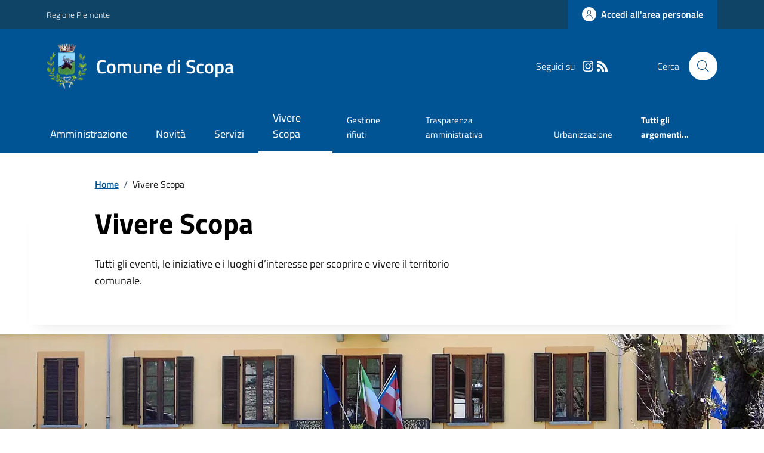

--- FILE ---
content_type: text/html; charset=utf-8
request_url: https://www.comune.scopa.vc.it/Guidadettagli
body_size: 15165
content:



<!DOCTYPE html>

<html xml:lang="it-IT" xmlns="http://www.w3.org/1999/xhtml" lang="it-IT">
<head id="ctl00_Head"><meta http-equiv="X-UA-Compatible" content="IE=edge" /><title>
	Comune di Scopa - Guida al Paese
</title><meta content="text/html; charset=UTF-8" http-equiv="Content-Type" /><meta charset="UTF-8" /><meta content="text/javascript" http-equiv="Content-Script-Type" /><meta content="text/css" http-equiv="Content-Style-Type" /><meta name="viewport" content="width=device-width, initial-scale=1.0, maximum-scale=6.0" /><meta name="theme-color" content="#317EFB" /><link rel="stylesheet" href="assets\bootstrap-italia\dist\css/bootstrap-italia-comuni.min.css" /><link rel="stylesheet" href="CSS/style.css" /><link rel="stylesheet" href="Css\fontawesome-free-5.15.4-web\css\all.min.css" />

    <script type="text/javascript" src="JS/jquery.min.js"></script>

    <!-- window.__PUBLIC_PATH__ definisce il punto in cui c'è la cartella font di bootstrap italia -->
    <script>window.__PUBLIC_PATH__ = 'assets/bootstrap-italia/dist/fonts'</script>

    <!-- Bootstrap core JS -->
    <script type="text/javascript" async src="assets/bootstrap-italia/dist/js/bootstrap-italia.bundle.min.js"></script>
    <script>
        function loadBootstrapOrRetry() {
            if (typeof bootstrap !== "undefined") {
                // Bootstrap è disponibile, esegui il tuo codice qui
                bootstrap.loadFonts("assets/bootstrap-italia/dist/fonts");
            } else {
                // Bootstrap non è ancora disponibile, ritenta dopo 50 millisecondi
                setTimeout(loadBootstrapOrRetry, 50);              
            }
        }

        // Inizia il ciclo di controllo
        loadBootstrapOrRetry();
    </script>

    <script type="text/javascript" src="script/siscomJS.js?version=2.0"></script>

    <style id="StylePlaceholder" type="text/css"></style>

    <link rel="stylesheet" href="App_Themes\css\stili-custom.css?v=1.0" /><link id="ctl00_CSSSkin" href="CSS/SKIN/scp1234/skin.css?v=1" type="text/css" rel="stylesheet" /><link id="ctl00_icoFavicon" rel="icon" type="image/x-icon" class="icoFavicon" /><meta id="MetaDescription" name="DESCRIPTION" content="Sito ufficiale Comune di Scopa in provincia di Vercelli in Piemonte. Informazioni sul comune, i servizi, l&#39;amministrazione, la storia." /><meta id="MetaKeywords" name="KEYWORDS" content="Città di Comune di Scopa, Comune di Comune di Scopa, Comune di Scopa, municipio di Comune di Scopa, uffici del comune di Comune di Scopa, provincia di Vercelli, Regione Piemonte." /><meta id="MetaCopyright" name="COPYRIGHT" content="Copyright Comune di Comune di Scopa" /><meta id="MetaAuthor" name="AUTHOR" content="Comune di Comune di Scopa" /></head>

<body id="body" class="MenuPushResponsive-push">
    <form name="aspnetForm" method="post" action="./Guidadettagli" id="aspnetForm" autocomplete="off">
<div>
<input type="hidden" name="__VIEWSTATE" id="__VIEWSTATE" value="/[base64]/ZGQCCw8WAh8CBQQxNzk0ZAIJDxYCHwIFBDE3OTRkZK0N77IiMNqrMLj0XQ+2fozm1/2eD8KPb9ps+Ll+5Tra" />
</div>

<div>

	<input type="hidden" name="__VIEWSTATEGENERATOR" id="__VIEWSTATEGENERATOR" value="359BCC6A" />
</div>

        <div id="ctl00_PanelMasterTop">
	
        


<script type="text/javascript"> function espandiVociMenu(ID) { var nomeSottovoce = 'SottovoceCategoria' + ID; var nomeLabel = 'LabelCategoria' + ID; $("[title='" + nomeSottovoce + "']").toggleClass("show"); if ($("[title='" + nomeLabel + "'").text() == '+') { $("[title='" + nomeLabel + "'").text('-'); $("[title='" + nomeLabel + "'").addClass("expanded"); } else { $("[title='" + nomeLabel + "'").text('+'); $("[title='" + nomeLabel + "'").removeClass("expanded"); }; }</script>
<script type="text/javascript">
    //<![CDATA[
    var __cultureInfo = { "name": "it-IT", "numberFormat": { "CurrencyDecimalDigits": 2, "CurrencyDecimalSeparator": ",", "IsReadOnly": false, "CurrencyGroupSizes": [3], "NumberGroupSizes": [3], "PercentGroupSizes": [3], "CurrencyGroupSeparator": ".", "CurrencySymbol": "€", "NaNSymbol": "Non un numero", "CurrencyNegativePattern": 9, "NumberNegativePattern": 1, "PercentPositivePattern": 1, "PercentNegativePattern": 1, "NegativeInfinitySymbol": "-Infinito", "NegativeSign": "-", "NumberDecimalDigits": 2, "NumberDecimalSeparator": ",", "NumberGroupSeparator": ".", "CurrencyPositivePattern": 2, "PositiveInfinitySymbol": "+Infinito", "PositiveSign": "+", "PercentDecimalDigits": 2, "PercentDecimalSeparator": ",", "PercentGroupSeparator": ".", "PercentSymbol": "%", "PerMilleSymbol": "‰", "NativeDigits": ["0", "1", "2", "3", "4", "5", "6", "7", "8", "9"], "DigitSubstitution": 1 }, "dateTimeFormat": { "AMDesignator": "", "Calendar": { "MinSupportedDateTime": "\/Date(-62135596800000)\/", "MaxSupportedDateTime": "\/Date(253402297199999)\/", "AlgorithmType": 1, "CalendarType": 1, "Eras": [1], "TwoDigitYearMax": 2029, "IsReadOnly": false }, "DateSeparator": "/", "FirstDayOfWeek": 1, "CalendarWeekRule": 2, "FullDateTimePattern": "dddd d MMMM yyyy HH:mm:ss", "LongDatePattern": "dddd d MMMM yyyy", "LongTimePattern": "HH:mm:ss", "MonthDayPattern": "d MMMM", "PMDesignator": "", "RFC1123Pattern": "ddd, dd MMM yyyy HH\u0027:\u0027mm\u0027:\u0027ss \u0027GMT\u0027", "ShortDatePattern": "dd/MM/yyyy", "ShortTimePattern": "HH:mm", "SortableDateTimePattern": "yyyy\u0027-\u0027MM\u0027-\u0027dd\u0027T\u0027HH\u0027:\u0027mm\u0027:\u0027ss", "TimeSeparator": ":", "UniversalSortableDateTimePattern": "yyyy\u0027-\u0027MM\u0027-\u0027dd HH\u0027:\u0027mm\u0027:\u0027ss\u0027Z\u0027", "YearMonthPattern": "MMMM yyyy", "AbbreviatedDayNames": ["dom", "lun", "mar", "mer", "gio", "ven", "sab"], "ShortestDayNames": ["do", "lu", "ma", "me", "gi", "ve", "sa"], "DayNames": ["domenica", "lunedì", "martedì", "mercoledì", "giovedì", "venerdì", "sabato"], "AbbreviatedMonthNames": ["gen", "feb", "mar", "apr", "mag", "giu", "lug", "ago", "set", "ott", "nov", "dic", ""], "MonthNames": ["gennaio", "febbraio", "marzo", "aprile", "maggio", "giugno", "luglio", "agosto", "settembre", "ottobre", "novembre", "dicembre", ""], "IsReadOnly": false, "NativeCalendarName": "calendario gregoriano", "AbbreviatedMonthGenitiveNames": ["gen", "feb", "mar", "apr", "mag", "giu", "lug", "ago", "set", "ott", "nov", "dic", ""], "MonthGenitiveNames": ["gennaio", "febbraio", "marzo", "aprile", "maggio", "giugno", "luglio", "agosto", "settembre", "ottobre", "novembre", "dicembre", ""] }, "eras": [1, "d.C.", null, 0] };//]]>
</script>

<div id="alto" style="display: none"><a href="#contenuto" tabindex="0" title="Link diretto al contenuto della pagina.">Vai al contenuto della pagina.</a></div>
<!--  Fine link per saltare il menu e andare subito al contenuto%-->
<header class="it-header-wrapper" data-bs-target="#header-nav-wrapper">
    <div class="it-header-slim-wrapper">
        <div class="container">
            <div class="row">
                <div class="col-12">
                    <div class="it-header-slim-wrapper-content">
                        <div class="d-lg-block navbar-brand">
                            <a href="https://www.regione.Piemonte.it" title="Link al sito della Regione Piemonte" class="" target="_blank">Regione Piemonte</a>
                        </div>
                        <!-- link superiori di servizio ad esempio ad accessibilita', mappa, etc-->

                        <div class="it-header-slim-right-zone" role="navigation">
                           
                            <a id="ctl00_ctl12_btnAccedi" class="btn btn-primary btn-icon btn-full" data-element="personal-area-login" aria-label="Accedere alla propria area personale" href="areaRiservata">
                                <span class="rounded-icon" aria-hidden="true">
                                    <svg class="icon icon-primary">
                                        <use xlink:href="assets/bootstrap-italia/dist/svg/sprites.svg#it-user"></use>
                                    </svg>
                                </span>
                                <span class="d-none d-lg-block">Accedi all'area personale</span>
                            </a>
                        </div>
                    </div>
                </div>
            </div>
        </div>
    </div>
    <div class="it-nav-wrapper">
        <div class="it-header-center-wrapper">
            <div class="container">
                <div class="row">
                    <div class="col-12">
                        <div class="it-header-center-content-wrapper">

                            <div class="it-brand-wrapper">

                                <a href="Home.aspx" title="Home Page del sito del Comune di Scopa" class="it-brand-title">
                                    <img src="portals/1794/Skins/skinXhtml/Images/stemma.webp" class="icon widthAuto" alt="Stemma dell'Ente" />
                                    <div class="it-brand-text">
                                        <div class="it-brand-title">Comune di Scopa</div>
                                    </div>
                                </a>

                            </div>

                            <div id="ctl00_ctl12_pnlSiscomRicercaHomeAGID">
		<div id="ctl00_ctl12_pnlSiscomRicercaHomeAGID">
	<div id="ctl00_ctl12_ctl02_PanelContenitore" class="it-right-zone">
		
    <div id="ctl00_ctl12_ctl02_PanelSocial" class="it-socials d-none d-lg-flex">
			
        <div id="ctl00_ctl12_ctl02_PanelTestoSocial" class="Seguici">
				
            <span id="ctl00_ctl12_ctl02_TestoSocial" style="margin-right:10px">Seguici su</span>
        
			</div>
        
        
        <div id="ctl00_ctl12_ctl02_Panel4" style="display: inline-block;">
				
            <a id="ctl00_ctl12_ctl02_LinkInstagram" title="Link alla pagina Instagram - il link si apre in una nuova finestra" href="http://comunediscopa" target="_blank"><svg class='icon icon-sm icon-white align-top'><use xlink:href='assets/bootstrap-italia/dist/svg/sprites.svg#it-instagram'></use></svg></a>
        
			</div>
        
        
        
        
        
        <div id="ctl00_ctl12_ctl02_panelRss" style="display: inline-block;">
				
            <a id="ctl00_ctl12_ctl02_LinkRss" title="Link alla pagina RSS - il link si apre in una nuova finestra" href="Rss" target="_blank"><svg class='icon icon-sm icon-white align-top'><use xlink:href='assets/bootstrap-italia/dist/svg/sprites.svg#it-rss'></use></svg></a>
        
			</div>
        
    
		</div>
    <div class="it-search-wrapper">
        <span class="d-none d-md-block">Cerca</span>
        <a id="ctl00_ctl12_ctl02_linkRicerca" aria-label="Cerca nel sito" href="Ricerca">
            <i class="search-link rounded-icon" type="button" data-bs-toggle="modal" data-bs-target="#search-modal" aria-label="Cerca nel sito">
                <svg class="icon">
                    <use href="assets/bootstrap-italia/dist/svg/sprites.svg#it-search"></use>
                </svg>
            </i>           
        </a>
    </div>

	</div>



<script type="text/javascript">
    // Scorro in basso fino al ContenitoreFooter
    function bottomFunction() {
        $('html,body').animate({ scrollTop: $(".ContenitoreFooter").offset().top }, 'slow');
    }
</script>

</div>
	</div>

                        </div>
                    </div>

                    <div id="RigaMenuPush" class="MenuPushResponsive MenuPushResponsive-vertical MenuPushResponsive-left">
                        <div>
                            <div id="_RigaElencoMenuPush">

                                <div class="contenitoreNoBorderNoTitolo">

                                    <div class="contenutocontainer">
                                        <div>
                            <div id="ctl00_ctl12_pnlSiscomMenuResponsiveAGID">
		<div id="ctl00_ctl12_pnlSiscomMenuResponsiveAGID">
	

<script type="text/javascript">
    $(document).ready(function () {
        //When btn is clicked
        $(".btn-menu-responsive-chiudi").click(function () {
            $("#menudiservizio").toggleClass("show");
            $(".MenuPushElencoVoci").toggleClass("MenuPushElencoVociAttivo");
            $(".MenuPushOverlay").toggleClass("MenuPushOverlayAttivo");
            $(this).toggleClass("active");
            $(document.body).toggleClass("MenuPushResponsive-push-toright");
            $("#RigaMenuPush").toggleClass("MenuPushResponsive-open");
        });
    });
</script>

<div class="navbar-collapsable" style="padding-bottom: 24px;">
    <div class="btn-menu-responsive-chiudi" title="Chiudi">
        <span class="d-none text-black">Nascondi la navigazione</span>
        <svg class="icon">
            <use href="assets/bootstrap-italia/dist/svg/sprites.svg#it-close-big"></use>
        </svg>
    </div>
    <div class="menu-wrapper" title="Home">
        <a id="ctl00_ctl12_ctl00_LinkHome" class="logo-hamburger"><img id="ctl00_ctl12_ctl00_imgLogoEnte" class="icon" alt="Stemma dell&#39;Ente" src="portals/1794/Skins/skinXhtml/Images/stemma.webp" style="border-width:0px;" />
            <div class="it-brand-text">
                <span id="ctl00_ctl12_ctl00_lblNomeEnte" class="it-brand-title">Comune di Scopa</span>
            </div>
        </a>
    </div>
    <div id="ctl00_ctl12_ctl00_PanelContenitore" class="MenuPushElencoVoci" style="width: 100%!important; position: relative;">
		
    <ul class="navbar-nav"><li class="nav-item"><a title="Link alla pagina Amministrazione" class="nav-link" href="Amministrazionedettagli">Amministrazione</a></li><li class="nav-item"><a title="Link alla pagina Aree Tematiche" class="nav-link" href="Notizie">Novit&#224;</a></li><li class="nav-item"><a title="Link alla pagina Servizi" class="nav-link" href="Servizi">Servizi</a></li><li class="nav-item"><a title="Link alla pagina Vivere Scopa" class="nav-link active" href="Guidadettagli">Vivere Scopa</a></li></ul><div class="clear">

		</div><ul class='navbar-nav navbar-secondary mt-20'><li class='nav-item'><a class="nav-link" href="Dettaglioargomenti?IDCategoria=6516">Gestione rifiuti</a></li><li class='nav-item'><a class="nav-link" href="Dettaglioargomenti?IDCategoria=6549">Trasparenza amministrativa</a></li><li class='nav-item'><a class="nav-link" href="Dettaglioargomenti?IDCategoria=6552">Urbanizzazione</a></li><li class='nav-item'><a class="nav-link" data-element="all-topics" href="Argomenti"><span class='fw-bold'>Tutti gli argomenti...</span></a></li></ul>
	</div>
    <div id="ctl00_ctl12_ctl00_PanelSocial" class="it-socials">
		
        <div id="ctl00_ctl12_ctl00_PanelTestoSocial" class="Seguici">
			
            <span id="ctl00_ctl12_ctl00_TestoSocial">Seguici su</span>
        
		</div>

        
        
        <div id="ctl00_ctl12_ctl00_Panel4" style="display: inline-block;">
			
            <a id="ctl00_ctl12_ctl00_LinkInstagram" title="Link alla pagina Instagram - il link si apre in una nuova finestra" href="http://comunediscopa" target="blank"><svg class='icon icon-sm icon-green align-top'><use xlink:href='assets/bootstrap-italia/dist/svg/sprites.svg#it-instagram'></use></svg></a>
        
		</div>
        
        
        
        
        
        
    
	</div>
</div>



<div id="ctl00_ctl12_ctl00_pnlOverlay" class="MenuPushOverlay">

	</div>







</div>
	</div>
                                        </div>
                                    </div>

                                </div>

                            </div>
                        </div>
                    </div>
                </div>
            </div>
        </div>

        <div id="it-header-navbar-wrapper" class="it-header-navbar-wrapper">
            
            <div class="container">
                <div id="row">
                    <div class="col-12">

                        <nav class="navbar navbar-expand-lg has-megamenu" aria-label="Navigazione principale">
                            <div class="custom-navbar-toggler btn-responsive-menu">

                                <svg class="icon">
                                    <use href="images/svg/sprites.svg#it-burger"></use>
                                </svg>

                                <div class="btn-responsive-home" title="Home"></div>
                                <div class="btn-responsive-search" title="Ricerca"></div>
                            </div>

                            <div id="ctl00_ctl12_pnlSiscomMenuTematicoAGID">
		<div id="ctl00_ctl12_pnlSiscomMenuTematicoAGID">
	



<div class="navbar-collapsable" id="nav4" style="display: none;" aria-hidden="true">
    <div class="overlay fade" style="display: none;"></div>
    <div class="close-div">
        <button class="btn close-menu" type="button" data-focus-mouse="false">
            <span class="d-none text-black">Nascondi la navigazione</span>
            <svg class="icon">
                <use href="images/svg/sprites.svg#it-close-big"></use>
            </svg>
        </button>
    </div>

    <div id="ctl00_ctl12_ctl01_PanelContenitore" class="menu-wrapper">
		
        <a href="#" aria-label="home Nome del Comune" class="logo-hamburger">
            <svg class="icon" aria-hidden="true">
                <use href="images/svg/sprites.svg#it-pa"></use>
            </svg>
            <div class="it-brand-text">
                <div class="it-brand-title">Nome del Comune</div>
            </div>
        </a>

    <nav aria-label="Principale"><ul class="navbar-nav" data-element="main-navigation"><li class="nav-item"><a title="Link alla pagina Amministrazione" class="nav-link" data-element="management" href="Amministrazionedettagli">Amministrazione</a></li><li class="nav-item"><a title="Link alla pagina Novit&#224;" class="nav-link" data-element="news" href="Notizie">Novit&#224;</a></li><li class="nav-item"><a title="Link alla pagina Servizi" class="nav-link" data-element="all-services" href="Servizi">Servizi</a></li><li class="nav-item"><a title="Link alla pagina Vivere Scopa" class="nav-link active" data-element="live" href="Guidadettagli">Vivere Scopa</a></li></nav></ul><div class="clear">

		</div><nav aria-label="Secondaria"><ul class='navbar-nav navbar-secondary'><li class='nav-item'><a class="nav-link" href="Dettaglioargomenti?IDCategoria=6516">Gestione rifiuti</a></li><li class='nav-item'><a class="nav-link" href="Dettaglioargomenti?IDCategoria=6549">Trasparenza amministrativa</a></li><li class='nav-item'><a class="nav-link" href="Dettaglioargomenti?IDCategoria=6552">Urbanizzazione</a></li><li class='nav-item'><a class="nav-link" data-element="all-topics" href="Argomenti"><span class='fw-bold'>Tutti gli argomenti...</span></a></li></nav></ul>
	</div>
</div>




</div>
	</div>
                        </nav>
                    </div>
                </div>
            </div>
        </div>

    </div>
</header>



<input type="hidden" name="ctl00$ctl12$CreaStaticPage" id="ctl00_ctl12_CreaStaticPage" value="False" />
</div>

        

        
    
    
    <div id="ctl00_ContentPlaceHolder1_PanelContent">
	

<div class="container" id="main-container">
    <div class="row justify-content-center">
        <div class="col-12 col-lg-10">
            <div class="cmp-breadcrumbs" role="navigation">
                <nav class="breadcrumb-container">
                    
                    <div id="ctl00_ContentPlaceHolder1_ctl00_pnlTiTroviIn">
		<div id="ctl00_ContentPlaceHolder1_ctl00_pnlTiTroviIn">
	<div id="ctl00_ContentPlaceHolder1_ctl00_ctl01_ContenitoreTiTroviIn" class="breadcrumb-container">
		<div class="breadcrumb-container">
			<ol class='breadcrumb p-0' data-element='breadcrumb'><li class='breadcrumb-item'><a href="Home">Home</a><span class='separator'>/</span></li><li class='breadcrumb-item'><span>Vivere Scopa</span></li></ol>
		</div>
	</div>



</div>
	</div>
                </nav>
            </div>
        </div>
    </div>
</div>


<div id="ctl00_ContentPlaceHolder1_ctl00_pnlSiscomGuidaPaeseAGID">
		<div id="ctl00_ContentPlaceHolder1_ctl00_pnlSiscomGuidaPaeseAGID">
	

<div class="container">
    <div class="row justify-content-center row-shadow">
        <div class="col-12 col-lg-10">
            <div class="cmp-hero">
                <section class="it-hero-wrapper bg-white align-items-start">
                    <div class="it-hero-text-wrapper pt-0 ps-0 pb-4 pb-lg-60">
                        <h1 data-element="page-name">
                            <span id="ctl00_ContentPlaceHolder1_ctl00_ctl00_LabelIntestazione" class="text-black hero-title">Vivere Scopa</span></h1>
                        <div class="hero-text">
                            <span id="ctl00_ContentPlaceHolder1_ctl00_ctl00_lblDescrizione"> <p> Tutti gli eventi, le iniziative e i luoghi d&#146;interesse per scoprire e vivere il territorio comunale. </p></span>

                        </div>
                    </div>
                </section>
            </div>
        </div>
    </div>
</div>

<div id="ctl00_ContentPlaceHolder1_ctl00_ctl00_pnlFotoGrande" class="container-fluid my-3">
		
    <div class="row">
        <figure class="figure px-0 img-full">
            <img id="ctl00_ContentPlaceHolder1_ctl00_ctl00_Image1" class="figure-img img-fluid" src="portals/1794/SiscomImmaginiIntestazione/scopa.webp" style="border-width:0px;" />
        </figure>
    </div>

	</div>

<div class="container pb-5">
    <h2 class="title-xxlarge mb-4">Il nostro territorio</h2>
    <div id="ctl00_ContentPlaceHolder1_ctl00_ctl00_PanelDati1" class="row">
		<div class="col-12 col-md-6 col-lg-4  mb-10 DINAMICOROUTINDELMODULO">
			<div class="card-wrapper border border-light rounded shadow-sm cmp-list-card-img cmp-list-card-img-hr">
				<div class="card no-after rounded">
					<div class="row g-2 g-md-0 flex-md-column">
						<div class="col-12 order-1 order-md-2">
							<div class="card-body">
								<a class="text-decoration-none d-block" href="Comeraggiungerci"><h3 class='card-title t-primary title-large'>Come raggiungerci</h3></a>
							</div>
						</div>
					</div>
				</div>
			</div>
		</div><div class="col-12 col-md-6 col-lg-4  mb-10 DINAMICOROUTINDELMODULO">
			<div class="card-wrapper border border-light rounded shadow-sm cmp-list-card-img cmp-list-card-img-hr">
				<div class="card no-after rounded">
					<div class="row g-2 g-md-0 flex-md-column">
						<div class="col-12 order-1 order-md-2">
							<div class="card-body">
								<a class="text-decoration-none d-block" href="Galleriafotografica"><h3 class='card-title t-primary title-large'>Galleria fotografica</h3></a>
							</div>
						</div>
					</div>
				</div>
			</div>
		</div><div class="col-12 col-md-6 col-lg-4  mb-10 DINAMICOROUTINDELMODULO">
			<div class="card-wrapper border border-light rounded shadow-sm cmp-list-card-img cmp-list-card-img-hr">
				<div class="card no-after rounded">
					<div class="row g-2 g-md-0 flex-md-column">
						<div class="col-12 order-1 order-md-2">
							<div class="card-body">
								<a class="text-decoration-none d-block" href="Ilcomuneinbreve"><h3 class='card-title t-primary title-large'>Il Comune in breve</h3></a>
							</div>
						</div>
					</div>
				</div>
			</div>
		</div><div class="col-12 col-md-6 col-lg-4  mb-10 DINAMICOROUTINDELMODULO">
			<div class="card-wrapper border border-light rounded shadow-sm cmp-list-card-img cmp-list-card-img-hr">
				<div class="card no-after rounded">
					<div class="row g-2 g-md-0 flex-md-column">
						<div class="col-12 order-1 order-md-2">
							<div class="card-body">
								<a class="text-decoration-none d-block" href="Guidaalpaese?IDCat=6692"><h3 class='card-title t-primary title-large'>Territorio e Storia</h3></a>
							</div>
						</div>
					</div>
				</div>
			</div>
		</div><div class="col-12 col-md-6 col-lg-4  mb-10 DINAMICOROUTINDELMODULO">
			<div class="card-wrapper border border-light rounded shadow-sm cmp-list-card-img cmp-list-card-img-hr">
				<div class="card no-after rounded">
					<div class="row g-2 g-md-0 flex-md-column">
						<div class="col-12 order-1 order-md-2">
							<div class="card-body">
								<a class="text-decoration-none d-block" href="Guidaalpaese?IDCat=6693"><h3 class='card-title t-primary title-large'>Cosa vedere</h3></a>
							</div>
						</div>
					</div>
				</div>
			</div>
		</div><div class="col-12 col-md-6 col-lg-4  mb-10 DINAMICOROUTINDELMODULO">
			<div class="card-wrapper border border-light rounded shadow-sm cmp-list-card-img cmp-list-card-img-hr">
				<div class="card no-after rounded">
					<div class="row g-2 g-md-0 flex-md-column">
						<div class="col-12 order-1 order-md-2">
							<div class="card-body">
								<a class="text-decoration-none d-block" href="Guidaalpaese?IDCat=6694"><h3 class='card-title t-primary title-large'>Dove dormire</h3></a>
							</div>
						</div>
					</div>
				</div>
			</div>
		</div><div class="col-12 col-md-6 col-lg-4  mb-10 DINAMICOROUTINDELMODULO">
			<div class="card-wrapper border border-light rounded shadow-sm cmp-list-card-img cmp-list-card-img-hr">
				<div class="card no-after rounded">
					<div class="row g-2 g-md-0 flex-md-column">
						<div class="col-12 order-1 order-md-2">
							<div class="card-body">
								<a class="text-decoration-none d-block" href="Guidaalpaese?IDCat=6695"><h3 class='card-title t-primary title-large'>Dove mangiare</h3></a>
							</div>
						</div>
					</div>
				</div>
			</div>
		</div><div class="col-12 col-md-6 col-lg-4  mb-10 DINAMICOROUTINDELMODULO">
			<div class="card-wrapper border border-light rounded shadow-sm cmp-list-card-img cmp-list-card-img-hr">
				<div class="card no-after rounded">
					<div class="row g-2 g-md-0 flex-md-column">
						<div class="col-12 order-1 order-md-2">
							<div class="card-body">
								<a class="text-decoration-none d-block" href="Guidaalpaese?IDCat=6696"><h3 class='card-title t-primary title-large'>Itinerari</h3></a>
							</div>
						</div>
					</div>
				</div>
			</div>
		</div><div class="col-12 col-md-6 col-lg-4  mb-10 DINAMICOROUTINDELMODULO">
			<div class="card-wrapper border border-light rounded shadow-sm cmp-list-card-img cmp-list-card-img-hr">
				<div class="card no-after rounded">
					<div class="row g-2 g-md-0 flex-md-column">
						<div class="col-12 order-1 order-md-2">
							<div class="card-body">
								<a class="text-decoration-none d-block" href="Guidaalpaese?IDCat=6697"><h3 class='card-title t-primary title-large'>Sport</h3></a>
							</div>
						</div>
					</div>
				</div>
			</div>
		</div><div class="col-12 col-md-6 col-lg-4  mb-10 DINAMICOROUTINDELMODULO">
			<div class="card-wrapper border border-light rounded shadow-sm cmp-list-card-img cmp-list-card-img-hr">
				<div class="card no-after rounded">
					<div class="row g-2 g-md-0 flex-md-column">
						<div class="col-12 order-1 order-md-2">
							<div class="card-body">
								<a class="text-decoration-none d-block" href="Guidaalpaese?IDCat=7284"><h3 class='card-title t-primary title-large'>Numeri utili</h3></a>
							</div>
						</div>
					</div>
				</div>
			</div>
		</div><div class="col-12 col-md-6 col-lg-4  mb-10 DINAMICOROUTINDELMODULO">
			<div class="card-wrapper border border-light rounded shadow-sm cmp-list-card-img cmp-list-card-img-hr">
				<div class="card no-after rounded">
					<div class="row g-2 g-md-0 flex-md-column">
						<div class="col-12 order-1 order-md-2">
							<div class="card-body">
								<a class="text-decoration-none d-block" href="Guidaalpaese?IDCat=7285"><h3 class='card-title t-primary title-large'>Associazioni ed Enti</h3></a>
							</div>
						</div>
					</div>
				</div>
			</div>
		</div><div class="col-12 col-md-6 col-lg-4  mb-10 DINAMICOROUTINDELMODULO">
			<div class="card-wrapper border border-light rounded shadow-sm cmp-list-card-img cmp-list-card-img-hr">
				<div class="card no-after rounded">
					<div class="row g-2 g-md-0 flex-md-column">
						<div class="col-12 order-1 order-md-2">
							<div class="card-body">
								<a class="text-decoration-none d-block" href="Guidaalpaese?IDCat=7286"><h3 class='card-title t-primary title-large'>Strutture Sanitarie</h3></a>
							</div>
						</div>
					</div>
				</div>
			</div>
		</div><div class="col-12 col-md-6 col-lg-4  mb-10 DINAMICOROUTINDELMODULO">
			<div class="card-wrapper border border-light rounded shadow-sm cmp-list-card-img cmp-list-card-img-hr">
				<div class="card no-after rounded">
					<div class="row g-2 g-md-0 flex-md-column">
						<div class="col-12 order-1 order-md-2">
							<div class="card-body">
								<a class="text-decoration-none d-block" href="Guidaalpaese?IDCat=7287"><h3 class='card-title t-primary title-large'>Shopping - Aziende</h3></a>
							</div>
						</div>
					</div>
				</div>
			</div>
		</div><div class="col-12 col-md-6 col-lg-4  mb-10 DINAMICOROUTINDELMODULO">
			<div class="card-wrapper border border-light rounded shadow-sm cmp-list-card-img cmp-list-card-img-hr">
				<div class="card no-after rounded">
					<div class="row g-2 g-md-0 flex-md-column">
						<div class="col-12 order-1 order-md-2">
							<div class="card-body">
								<a class="text-decoration-none d-block" href="Guidaalpaese?IDCat=7288"><h3 class='card-title t-primary title-large'>Trasporti</h3></a>
							</div>
						</div>
					</div>
				</div>
			</div>
		</div>
	</div>
</div>

<div id="ctl00_ContentPlaceHolder1_ctl00_ctl00_pnlEventiInEvidenzaContainer" class="bg-grey-dsk py-5">
		
    <div class="container">
        <h2 class="title-xxlarge mb-4">Eventi in evidenza</h2>
        <div id="ctl00_ContentPlaceHolder1_ctl00_ctl00_pnlEventiInEvidenza" class="row g-4">

		</div>
        <div class="d-flex justify-content-end">
            <button id="ctl00_ContentPlaceHolder1_ctl00_ctl00_btnTuttiEventi" class="btn btn-primary px-5 py-3 full-mb" data-element="live-button-events" onclick="location.href = &#39;Eventi&#39;;return false;">Tutti gli eventi</button>
        </div>

    </div>

	</div>

<div id="ctl00_ContentPlaceHolder1_ctl00_ctl00_pnlLuoghiInEvidenzaContainer" class="container pb-5">
		
    <h2 class="title-xxlarge mb-4">Luoghi in evidenza</h2>
    <div id="ctl00_ContentPlaceHolder1_ctl00_ctl00_pnlLuoghiInEvidenza" class="row g-4">
			<div class="col-12 col-md-6 col-lg-4  mb-10 DINAMICOROUTINDELMODULO">
				<div class="card-wrapper border border-light rounded shadow-sm cmp-list-card-img cmp-list-card-img-hr">
					<div class="card no-after rounded">
						<div class="row g-2 g-md-0 flex-md-column">
							<div class="col-md-12 col-sm-4 order-1 order-sm-2 text-center">
								<img class="rounded-top img-fluid img-responsive" src="portals/1794/SiscomImmaginiLuoghi/0.webp" alt="Centro Multiraccolta rifiuti - Roccapietra" style="border-width:0px;" />
							</div><div class="col-md-12 col-sm-8 order-2 order-md-2 order-sm-1">
								<div class="card-body">
									<div class="category-top">
										<a class="text-decoration-none fw-semibold" href="Luoghi?IDCategoria=11">Centro per l'assistenza e la tutela sociale</a>
									</div><a class="text-decoration-none d-block" href="Luoghi?ID=571"><h3 class='card-title t-primary title-large'>Centro Multiraccolta rifiuti - Roccapietra</h3></a><span class="text-paragraph-card u-grey-light m-0">Isola ecologica</span>
								</div>
							</div>
						</div>
					</div>
				</div>
			</div><div class="col-12 col-md-6 col-lg-4  mb-10 DINAMICOROUTINDELMODULO">
				<div class="card-wrapper border border-light rounded shadow-sm cmp-list-card-img cmp-list-card-img-hr">
					<div class="card no-after rounded">
						<div class="row g-2 g-md-0 flex-md-column">
							<div class="col-md-12 col-sm-4 order-1 order-sm-2 text-center">
								<img class="rounded-top img-fluid img-responsive" src="portals/1794/SiscomImmaginiLuoghi/Municipio%20scopa.webp" alt="Il Municipio" style="border-width:0px;" />
							</div><div class="col-md-12 col-sm-8 order-2 order-md-2 order-sm-1">
								<div class="card-body">
									<div class="category-top">
										<a class="text-decoration-none fw-semibold" href="Luoghi?IDCategoria=12">Infrastruttura e impianto</a>
									</div><a class="text-decoration-none d-block" href="Luoghi?ID=294"><h3 class='card-title t-primary title-large'>Il Municipio</h3></a><span class="text-paragraph-card u-grey-light m-0">Municipio di Scopa</span>
								</div>
							</div>
						</div>
					</div>
				</div>
			</div><div class="col-12 col-md-6 col-lg-4  mb-10 DINAMICOROUTINDELMODULO">
				<div class="card-wrapper border border-light rounded shadow-sm cmp-list-card-img cmp-list-card-img-hr">
					<div class="card no-after rounded">
						<div class="row g-2 g-md-0 flex-md-column">
							<div class="col-md-12 col-sm-4 order-1 order-sm-2 text-center">
								<img class="rounded-top img-fluid img-responsive" src="portals/1794/SiscomImmaginiLuoghi/111.webp" alt="Unione Montana dei Comuni della Valsesia" style="border-width:0px;" />
							</div><div class="col-md-12 col-sm-8 order-2 order-md-2 order-sm-1">
								<div class="card-body">
									<div class="category-top">
										<a class="text-decoration-none fw-semibold" href="Luoghi?IDCategoria=11">Centro per l'assistenza e la tutela sociale</a>
									</div><a class="text-decoration-none d-block" href="Luoghi?ID=570"><h3 class='card-title t-primary title-large'>Unione Montana dei Comuni della Valsesia</h3></a><span class="text-paragraph-card u-grey-light m-0">La Comunit&#224; Montana &#232; l'ente di secondo livello che rappresenta complessivamente la realt&#224; territoriale della Valsesia, gestisce i servizi associati s...</span>
								</div>
							</div>
						</div>
					</div>
				</div>
			</div>
		</div>
    <div class="d-flex justify-content-end">
        <button id="ctl00_ContentPlaceHolder1_ctl00_ctl00_btnTuttiLuoghi" class="btn btn-primary px-5 py-3 full-mb" data-element="live-button-locations" onclick="location.href = &#39;Luoghi&#39;;return false;">Tutti i luoghi</button>
    </div>

	</div>

<div id="ctl00_ContentPlaceHolder1_ctl00_ctl00_pnlEsploraPerCategoriaContainer" class="container pb-5">
		
    <h2 class="title-xxlarge mb-4">Esplora per categoria</h2>
    <div id="ctl00_ContentPlaceHolder1_ctl00_ctl00_pnlEsploraPerCategoria" class="row g-4">
			
    <div class="col-12 col-md-6 col-lg-4  mb-10 DINAMICOROUTINDELMODULO">
				<div class="card-wrapper border border-light rounded shadow-sm cmp-list-card-img cmp-list-card-img-hr">
					<div class="card no-after rounded">
						<div class="row g-2 g-md-0 flex-md-column">
							<div class="col-12 order-1 order-md-2">
								<div class="card-body">
									<a class="text-decoration-none d-block" href="Luoghi"><h3 class='card-title t-primary title-large'>Luoghi</h3></a>
								</div>
							</div>
						</div>
					</div>
				</div>
			</div><div class="col-12 col-md-6 col-lg-4  mb-10 DINAMICOROUTINDELMODULO">
				<div class="card-wrapper border border-light rounded shadow-sm cmp-list-card-img cmp-list-card-img-hr">
					<div class="card no-after rounded">
						<div class="row g-2 g-md-0 flex-md-column">
							<div class="col-12 order-1 order-md-2">
								<div class="card-body">
									<a class="text-decoration-none d-block" href="Eventi"><h3 class='card-title t-primary title-large'>Eventi</h3></a>
								</div>
							</div>
						</div>
					</div>
				</div>
			</div><div class="col-12 col-md-6 col-lg-4  mb-10 DINAMICOROUTINDELMODULO">
				<div class="card-wrapper border border-light rounded shadow-sm cmp-list-card-img cmp-list-card-img-hr">
					<div class="card no-after rounded">
						<div class="row g-2 g-md-0 flex-md-column">
							<div class="col-12 order-1 order-md-2">
								<div class="card-body">
									<a class="text-decoration-none d-block" data-element="custom-category-link" href="Ilnostroterritorio"><h3 class='card-title t-primary title-large'>Il nostro territorio</h3></a>
								</div>
							</div>
						</div>
					</div>
				</div>
			</div>
		</div>

	</div>






</div>
	</div>



<input type="hidden" name="ctl00$ContentPlaceHolder1$ctl00$CreaStaticPage" id="ctl00_ContentPlaceHolder1_ctl00_CreaStaticPage" value="False" />
</div>


        <div id="ctl00_PanelMasterBottom">
	



<div class="bg-primary">
    <div class="container">
        <div class="row d-flex justify-content-center bg-primary">
            <div class="col-12 col-lg-6">
                <div class="cmp-rating pt-lg-80 pb-lg-80" id="">
                    <div class="card shadow card-wrapper" data-element="feedback">
                        <div id="ctl00_ctl13_SiscomFeedback1_pnlVoti" class="cmp-rating__card-first">
		
                            <div class="card-header border-0">
                                <h2 class="title-medium-2-semi-bold mb-0" data-element="feedback-title">
                                    <span id="ctl00_ctl13_SiscomFeedback1_lblTitolo">Quanto sono chiare le informazioni su questa pagina?</span></h2>
                            </div>
                            <div class="card-body">
                                <fieldset class="rating">
                                    <legend class="visually-hidden">Valuta da 1 a 5 stelle la pagina</legend>
                                    <input type="radio" id="star5a" name="ratingA" value="5">
                                    <label class="full rating-star active" for="star5a" data-element="feedback-rate-5">

                                        <svg class="icon icon-sm" role="img" aria-labelledby="first-star">
                                            <use href="assets/bootstrap-italia/dist/svg/sprites.svg#it-star-full"></use>
                                        </svg>
                                        <span class="visually-hidden" id="first-star">Valuta 5 stelle su 5</span>

                                    </label>
                                    <input type="radio" id="star4a" name="ratingA" value="4">
                                    <label class="full rating-star active" for="star4a" data-element="feedback-rate-4">

                                        <svg class="icon icon-sm" role="img" aria-labelledby="second-star">
                                            <use href="assets/bootstrap-italia/dist/svg/sprites.svg#it-star-full"></use>
                                        </svg>
                                        <span class="visually-hidden" id="second-star">Valuta 4 stelle su 5</span>

                                    </label>
                                    <input type="radio" id="star3a" name="ratingA" value="3">
                                    <label class="full rating-star active" for="star3a" data-element="feedback-rate-3">

                                        <svg class="icon icon-sm" role="img" aria-labelledby="third-star">
                                            <use href="assets/bootstrap-italia/dist/svg/sprites.svg#it-star-full"></use>
                                        </svg>
                                        <span class="visually-hidden" id="third-star">Valuta 3 stelle su 5</span>


                                    </label>
                                    <input type="radio" id="star2a" name="ratingA" value="2">
                                    <label class="full rating-star active" for="star2a" data-element="feedback-rate-2">

                                        <svg class="icon icon-sm" role="img" aria-labelledby="fourth-star">
                                            <use href="assets/bootstrap-italia/dist/svg/sprites.svg#it-star-full"></use>
                                        </svg>
                                        <span class="visually-hidden" id="fourth-star">Valuta 2 stelle su 5</span>

                                    </label>
                                    <input type="radio" id="star1a" name="ratingA" value="1">
                                    <label class="full rating-star active" for="star1a" data-element="feedback-rate-1">

                                        <svg class="icon icon-sm" role="img" aria-labelledby="fifth-star">
                                            <use href="assets/bootstrap-italia/dist/svg/sprites.svg#it-star-full"></use>
                                        </svg>
                                        <span class="visually-hidden" id="fifth-star">Valuta 1 stelle su 5</span>

                                    </label>
                                </fieldset>
                            </div>
                        
	</div>
                        <div id="ctl00_ctl13_SiscomFeedback1_pnlFine" class="cmp-rating__card-second d-none" data-step="3">
		
                            <div class="card-header border-0 mb-0">
                                <h2 class="title-medium-2-bold mb-0" id="rating-feedback">Grazie, il tuo parere ci aiuterà a migliorare il servizio!</h2>
                            </div>
                        
	</div>

                        <div class="form-rating d-none">
                            <div class="d-none" data-step="1">
                                <div class="cmp-steps-rating">
                                    <fieldset id="fieldset-rating-one" class="fieldset-rating-one" data-element="feedback-rating-positive">
                                        <div class="iscrizioni-header w-100">
                                            <h3 class="step-title d-flex align-items-center justify-content-between drop-shadow">
                                                <legend class="d-block d-lg-inline" data-element="feedback-rating-question">Quali sono stati gli aspetti che hai preferito?
                                                </legend>
                                                <span class="step">1/2</span>
                                            </h3>
                                        </div>
                                        <div class="cmp-steps-rating__body">
                                            <div class="cmp-radio-list">
                                                <div class="card card-teaser shadow-rating">
                                                    <div class="card-body">
                                                        <div class="form-check m-0">
                                                            <div class="radio-body border-bottom border-light cmp-radio-list__item radioFeedback">
                                                                <input name="rating1" type="radio" id="radio-1">
                                                                <label for="radio-1" class="active" data-element="feedback-rating-answer">Le indicazioni erano chiare</label>
                                                            </div>
                                                            <div class="radio-body border-bottom border-light cmp-radio-list__item radioFeedback">
                                                                <input name="rating1" type="radio" id="radio-2">
                                                                <label for="radio-2" class="active" data-element="feedback-rating-answer">Le indicazioni erano complete</label>
                                                            </div>
                                                            <div class="radio-body border-bottom border-light cmp-radio-list__item radioFeedback">
                                                                <input name="rating1" type="radio" id="radio-3">
                                                                <label for="radio-3" class="active" data-element="feedback-rating-answer">Capivo sempre che stavo procedendo correttamente</label>
                                                            </div>
                                                            <div class="radio-body border-bottom border-light cmp-radio-list__item radioFeedback">
                                                                <input name="rating1" type="radio" id="radio-4">
                                                                <label for="radio-4" class="active" data-element="feedback-rating-answer">Non ho avuto problemi tecnici</label>
                                                            </div>
                                                            <div class="radio-body border-bottom border-light cmp-radio-list__item radioFeedback">
                                                                <input name="rating1" type="radio" id="radio-5">
                                                                <label for="radio-5" class="active" data-element="feedback-rating-answer">Altro</label>
                                                            </div>
                                                        </div>
                                                    </div>
                                                </div>
                                            </div>
                                        </div>
                                    </fieldset>
                                    <fieldset id="fieldset-rating-two" class="fieldset-rating-two" data-element="feedback-rating-negative">
                                        <div class="iscrizioni-header w-100">
                                            <h3 class="step-title d-flex align-items-center justify-content-between drop-shadow">
                                                <legend class="d-block d-lg-inline" data-element="feedback-rating-question">Dove hai incontrato le maggiori difficoltà?
                                                </legend>
                                                <span class="step">1/2</span>
                                            </h3>
                                        </div>
                                        <div class="cmp-steps-rating__body">
                                            <div class="cmp-radio-list">
                                                <div class="card card-teaser shadow-rating">
                                                    <div class="card-body">
                                                        <div class="form-check m-0">
                                                            <div class="radio-body border-bottom border-light cmp-radio-list__item radioFeedback">
                                                                <input name="rating2" type="radio" id="radio-6">
                                                                <label for="radio-6" class="active" data-element="feedback-rating-answer">A volte le indicazioni non erano chiare</label>
                                                            </div>
                                                            <div class="radio-body border-bottom border-light cmp-radio-list__item radioFeedback">
                                                                <input name="rating2" type="radio" id="radio-7">
                                                                <label for="radio-7" class="active" data-element="feedback-rating-answer">A volte le indicazioni non erano complete</label>
                                                            </div>
                                                            <div class="radio-body border-bottom border-light cmp-radio-list__item radioFeedback">
                                                                <input name="rating2" type="radio" id="radio-8">
                                                                <label for="radio-8" class="active" data-element="feedback-rating-answer">A volte non capivo se stavo procedendo correttamente</label>
                                                            </div>
                                                            <div class="radio-body border-bottom border-light cmp-radio-list__item radioFeedback">
                                                                <input name="rating2" type="radio" id="radio-9">
                                                                <label for="radio-9" class="active" data-element="feedback-rating-answer">Ho avuto problemi tecnici</label>
                                                            </div>
                                                            <div class="radio-body border-bottom border-light cmp-radio-list__item radioFeedback">
                                                                <input name="rating2" type="radio" id="radio-10">
                                                                <label for="radio-10" class="active" data-element="feedback-rating-answer">Altro</label>
                                                            </div>
                                                        </div>
                                                    </div>
                                                </div>
                                            </div>
                                        </div>
                                    </fieldset>
                                </div>
                                <div class="d-flex flex-nowrap pt-4 w-100 justify-content-center button-shadow">
                                    <button class="btn btn-outline-primary fw-bold me-4 btn-back2" type="button">Indietro</button>
                                    <button class="btn btn-primary fw-bold btn-next" type="button">Avanti</button>
                                </div>
                            </div>

                            <div class="d-none" data-step="2">
                                <div class="cmp-steps-rating">
                                    <fieldset>
                                        <div class="iscrizioni-header w-100">
                                            <h3 class="step-title d-flex align-items-center justify-content-between drop-shadow mb-5">
                                                <legend class="d-block d-lg-inline">Vuoi aggiungere altri dettagli?                      </legend>
                                                <span class="step">2/2</span>
                                            </h3>
                                        </div>
                                        <div class="cmp-steps-rating__body">
                                            <div class="form-group">
                                                <label for="TxtNoteFeedback">Dettaglio</label>
                                                <input name="ctl00$ctl13$SiscomFeedback1$TxtNoteFeedback" type="text" maxlength="200" id="TxtNoteFeedback" class="form-control" data-element="feedback-input-text" aria-describedby="TxtNoteFeedbackDescription" />
                                                <small id="TxtNoteFeedbackDescription" class="form-text">Inserire massimo 200 caratteri</small>
                                            </div>
                                        </div>
                                    </fieldset>
                                </div>

                                <div class="d-flex flex-nowrap pt-4 w-100 justify-content-center button-shadow">
                                    <button class="btn btn-outline-primary fw-bold me-4 btn-back" type="button">Indietro</button>
                                    <input type="submit" name="ctl00$ctl13$SiscomFeedback1$btnSalva" value="Avanti" id="ctl00_ctl13_SiscomFeedback1_btnSalva" class="btn btn-primary fw-bold" />
                                </div>
                            </div>


                        </div>
                    </div>
                </div>
            </div>
        </div>
    </div>
</div>



<input type="hidden" name="ctl00$ctl13$SiscomFeedback1$valueRating" id="valueRating" value="0" />
<input type="hidden" name="ctl00$ctl13$SiscomFeedback1$valueDescrizione" id="valueDescrizione" />

<input type="hidden" name="ctl00$ctl13$SiscomFeedback1$telefono" id="ctl00_ctl13_SiscomFeedback1_telefono" />
<input type="hidden" name="ctl00$ctl13$SiscomFeedback1$Email" id="ctl00_ctl13_SiscomFeedback1_Email" />


    <div id="ctl00_ctl13_pnlSiscomContattaIlComuneHomeAgid">
		<div id="ctl00_ctl13_pnlSiscomContattaIlComuneHomeAgid">
	

<div class="bg-grey-card shadow-contacts">
    <div class="container">
        <div class="row d-flex justify-content-center p-contacts">
            <div class="col-12 col-lg-6">
                <div class="cmp-contacts">
                    <div class="card w-100">
                        <div class="card-body">
                            <h2 class="title-medium-2-semi-bold">
                                <span id="ctl00_ctl13_ctl01_lblContattaIlComune">Contatta il comune</span></h2>
                            <ul class="contact-list p-0">
                                <li>
                                    <a id="ctl00_ctl13_ctl01_btnDomandeFrequenti" class="list-item" href="Domandefrequenti">
                                <svg class="icon icon-primary icon-sm" aria-hidden="true">
                                    <use href="assets/bootstrap-italia/dist/svg/sprites.svg#it-help-circle"></use>
                                </svg><span>Leggi le domande frequenti</span></a></li>

                                <li>
                                    <a id="ctl00_ctl13_ctl01_btnRichAssistenza" class="list-item" data-element="contacts" href="Richiestaassistenza">
                                <svg class="icon icon-primary icon-sm" aria-hidden="true">
                                    <use href="assets/bootstrap-italia/dist/svg/sprites.svg#it-mail"></use>
                                </svg><span>Richiedi assistenza</span></a></li>

                                <li>
                                    <a id="ctl00_ctl13_ctl01_btnTelefono" class="list-item" href="tel:0163.71119">
                                        <svg class="icon icon-primary icon-sm" aria-hidden="true">
                                            <use href="assets/bootstrap-italia/dist/svg/sprites.svg#it-hearing"></use>
                                        </svg>
                                        <span id="ctl00_ctl13_ctl01_lblTelefono">Chiama il numero 0163.71119</span></a></li>

                                <li>
                                    <a id="ctl00_ctl13_ctl01_btnPrenotaAppuntamento" class="list-item" data-element="appointment-booking" href="https://servizi.comune.scopa.vc.it/servizi/prenotaappuntamenti/Login.Aspx?CE=scp1234&amp;ACCESSO=C">
                                <svg class="icon icon-primary icon-sm" aria-hidden="true">
                                    <use href="assets/bootstrap-italia/dist/svg/sprites.svg#it-calendar"></use>
                                </svg><span>Prenota appuntamento</span></a></li>
                            </ul>

                            <div id="ctl00_ctl13_ctl01_pnlProblemiInCitta">
		
                                <h2 class="title-medium-2-semi-bold mt-4">Problemi in citt&#224;</h2>
                                <ul class="contact-list p-0">
                                    <li>
                                        <a id="ctl00_ctl13_ctl01_btnDisservizio" class="list-item" href="mailto:scopa@ruparpiemonte.it?subject=Segnalazione Disservizio">
                                <svg class="icon icon-primary icon-sm" aria-hidden="true">
                                    <use href="assets/bootstrap-italia/dist/svg/sprites.svg#it-map-marker-circle"></use>
                                </svg><span>Segnala disservizio </span></a></li>
                                </ul>
                            
	</div>
                        </div>
                    </div>
                </div>
            </div>
        </div>
    </div>
</div>












</div>
	</div>

<footer class="it-footer" id="footer">
    
    <div id="ctl00_ctl13_pnlSiscomPiePaginaAGID">
		<div id="ctl00_ctl13_pnlSiscomPiePaginaAGID">
	


<style type="text/css">
    .e-mail:before {
        content: attr(data-website) "\0040" attr(data-user);
        unicode-bidi: bidi-override;
        direction: rtl;
    }

    .cryptedmail:after {
        content: attr(data-name) "@" attr(data-domain) "." attr(data-tld);
    }
</style>



<div class="it-footer-main">
    <div id="ctl00_ctl13_ctl00_PanelContenitore" class="container">
		
        <div id="ctl00_ctl13_ctl00_PanelIntestazioneFooter" class="row">
			

            <div class="col-12 footer-items-wrapper logo-wrapper">

                <img id="ctl00_ctl13_ctl00_imgLogoEU" class="ue-logo" src="assets/images/logo-eu-inverted.svg" alt="logo Unione Europea" src="" style="height:56px;width:178px;border-width:0px;" />


                <div class="it-brand-wrapper it-brand-wrapper-siscom">
                    
                    <a id="ctl00_ctl13_ctl00_LinkHomeStemma" href="Home"><img id="ctl00_ctl13_ctl00_ImageStemma" class="icon widthAuto" src="portals/1794/Skins/SkinXhtml/Images/StemmaFooter.webp" alt="Stemma dell&#39;Ente" style="border-width:0px;" /><div id="ctl00_ctl13_ctl00_PanelEnte" class="it-brand-text">
				
                            
                            <span id="ctl00_ctl13_ctl00_LabelRagSoc" class="no_toc">Comune di Scopa</span>
                            
                        
			</div></a>
                    
                </div>
            </div>

        
		</div>
        <div id="ctl00_ctl13_ctl00_PanelContenitoreFooter" class="row">
			
            <div id="ctl00_ctl13_ctl00_panelAmministrazioneContainer" class="col-md-3 footer-items-wrapper">
				
                <h3 class="footer-heading-title">Amministrazione</h3>
                <div id="ctl00_ctl13_ctl00_panelAmministrazione">
					
                    
                <ul class='footer-list'><li><a href="Areeamministrative">Aree amministrative</a></li><li><a href="Documenti">Documenti e dati</a></li><li><a href="Entifondazioni">Enti e fondazioni</a></li><li><a href="Organidigoverno">Organi di governo</a></li><li><a href="Personaleamministrativo">Personale amministrativo</a></li><li><a href="Politici">Politici</a></li><li><a href="Uffici">Uffici</a></li></ul>
				</div>
            
			</div>
            <div id="ctl00_ctl13_ctl00_pnlCategorieServizio" class="col-md-6 footer-items-wrapper">
				
                <h3 class="footer-heading-title">Categorie di servizio</h3>
                <div class="row">
                    <div id="ctl00_ctl13_ctl00_pnlCategorieServizio1" class="col-md-6">
					
                    <ul class='footer-list'><li><a href="Servizi?IDCategoria=13023">Ambiente</a></li><li><a href="Servizi?IDCategoria=13024">Anagrafe e stato civile</a></li><li><a href="Servizi?IDCategoria=13026">Autorizzazioni</a></li><li><a href="Servizi?IDCategoria=13027">Catasto e urbanistica</a></li></ul>
				</div>
                    <div id="ctl00_ctl13_ctl00_pnlCategorieServizio2" class="col-md-6">
					
                    <ul class='footer-list'><li><a href="Servizi?IDCategoria=13031">Imprese e commercio</a></li><li><a href="Servizi?IDCategoria=13032">Mobilit&#224; e trasporti</a></li><li><a href="Servizi?IDCategoria=13034">Tributi, finanze e contravvenzioni</a></li></ul>
				</div>
                </div>
            
			</div>
            <div id="ctl00_ctl13_ctl00_panelNovitaVivereIlComuneContainer" class="col-md-3 footer-items-wrapper">
				
                
                    <h3 class="footer-heading-title">Novit&#224;</h3>
                    
                <ul class='footer-list'><li><a href="Notizie?idCat=1">Notizie</a></li></ul>
                
                    <h3 class="footer-heading-title">
                        <span id="ctl00_ctl13_ctl00_lblViviereIlComune">Vivere il comune</span></h3>
                    
                <ul class='footer-list'><li><a href="Luoghi">Luoghi</a></li><li><a href="Eventi">Eventi</a></li></ul>
            
			</div>

            <div class="col-md-3 mt-md-4 footer-items-wrapper">
                <h3 class="footer-heading-title">
                    <span id="ctl00_ctl13_ctl00_LabelContatti">Contatti</span></h3>
                <div class="row">
                    <div class="col-md-12">

                        <div id="ctl00_ctl13_ctl00_PanelColonnaFooter1">
				


                            <div id="ctl00_ctl13_ctl00_InternoColonna1" class="footer-list">
					
                                <span id="ctl00_ctl13_ctl00_LabelIndirizzo" class="FooterTestoContatti">Piazza Municipio, 1</span>
                                <br />
                                <span id="ctl00_ctl13_ctl00_LabelCapIndirizzo" class="FooterTestoContatti">13027 Scopa (VC)</span>
                                <br />
                                <div id="ctl00_ctl13_ctl00_PanelDescrRegImprese">
						
                                    <span id="ctl00_ctl13_ctl00_LabelDescrRegImprese" class="FooterTestoContatti">C.F. 82001990025 - P.Iva: 01613080025</span>
                                
					</div>
                                <div id="ctl00_ctl13_ctl00_PanelTelefono">
						
                                    <span id="ctl00_ctl13_ctl00_LabelTelefono" class="FooterTestoContatti">Telefono: <a href='tel:0163.71119' class='FooterLinkContatti'>0163.71119</a> </span>
                                
					</div>
                                <div id="ctl00_ctl13_ctl00_PanelFax">
						
                                    <span id="ctl00_ctl13_ctl00_LabelFax" class="FooterTestoContatti">Fax: 0163.024622</span>
                                
					</div>

                                
                                <div id="ctl00_ctl13_ctl00_PanelAltriDati">
						
                                    <div id="ctl00_ctl13_ctl00_PanelEmail">
							
                                        <span id="ctl00_ctl13_ctl00_Label12" class="FooterTestoContatti">E-mail:</span>

                                        
                                        <a href='#' class='cryptedmail FooterLinkContatti' data-name='scopa' data-domain='ruparpiemonte' data-tld='it' onclick ='window.location.href = "mailto:" + this.dataset.name + "@" + this.dataset.domain + "." + this.dataset.tld; return false;' title = "Invia mail alla casella di posta elettronica istituzionale dell'Ente" ></a>
                                        
                                    
						</div>
                                    <div id="ctl00_ctl13_ctl00_Panel1">
							
                                        <span id="ctl00_ctl13_ctl00_Label11" class="FooterTestoContatti">PEC:  </span>
                                        <a href='#' class='cryptedmail FooterLinkContatti' data-name='scopa' data-domain='cert.ruparpiemonte' data-tld='it' onclick ='window.location.href = "mailto:" + this.dataset.name + "@" + this.dataset.domain + "." + this.dataset.tld; return false;' title = "Invia una mail alla casella di posta elettronica certificata dell'Ente utilizzando preferibilmente solo caselle di posta certificata" ></a>
                                        
                                    
						</div>
                                    <div id="ctl00_ctl13_ctl00_PanelVarie">
							
                                        
                                    
						</div>

                                
					</div>
                                <div id="ctl00_ctl13_ctl00_PanelURP">
						
                                    <a id="ctl00_ctl13_ctl00_HyperLinkURP" title="Vai alla pagina Ufficio Relazioni con il Pubblico" class="FooterLinkContatti" href="Uffici?IDUfficio=22296">Ufficio Relazioni con il Pubblico</a>
                                
					</div>
                                <div id="ctl00_ctl13_ctl00_PanelUffici">
						
                                    <a id="ctl00_ctl13_ctl00_LinkUffici" title="Link alla pagina degli uffici e degli orari" class="FooterLinkContatti" href="Ufficidettagli">Uffici e orari</a>
                                
					</div>
                                <div id="ctl00_ctl13_ctl00_PanelNumeriUtili">
						
                                    <a id="ctl00_ctl13_ctl00_LinkNumeriUtili" title="Link alla pagina dei numeri utili dell&#39;Ente" class="FooterLinkContatti" href="Numeriutili">Numeri utili</a>
                                
					</div>
                            
				</div>

                        
			</div>
                        <div id="ctl00_ctl13_ctl00_PanelDPO">
				
                            
                            <h3 class="footer-heading-title  mt-30">Contatti D.P.O.</h3>
                            <span id="ctl00_ctl13_ctl00_lblEmailDPO" class="FooterTestoContatti">E-mail:</span>
                            
                            <a href='#' class='cryptedmail FooterLinkContatti' data-name='privacy.scopa' data-domain='ruparpiemonte' data-tld='it' onclick ='window.location.href = "mailto:" + this.dataset.name + "@" + this.dataset.domain + "." + this.dataset.tld; return false;' title = "Invia mail alla casella di posta elettronica del DPO" ></a>
                            
                            <br />
                            
                            
                            
                            
                            <br />
                            <span id="ctl00_ctl13_ctl00_lblUlterioriDati" class="FooterTestoContatti">DPO Horus s.r.l.</span><br />
                        
			</div>
                    </div>
                </div>
            </div>

            <div class="col-md-6 mt-md-4 footer-items-wrapper">
                <h3 class="footer-heading-title">
                    <span id="ctl00_ctl13_ctl00_Label1">Link Utili</span></h3>
                <div class="row">

                    <div id="ctl00_ctl13_ctl00_PanelColonnaFooter3" class="col-md-6">
				
                        <div id="ctl00_ctl13_ctl00_InternoColonna3" class="footer-list">
					
                        <ul class="footer-list"><li><a title="Vai alla pagina Cookie Policy" class="FooterLinkContatti" href="Paginedelcomune?ID=11397">Cookie Policy</a></li><li><a title="Vai alla pagina BOLLETTINI ALLERTA METEOIDROLOGICA E IDRAULICA" class="FooterLinkContatti" href="https://rischinaturali.arpa.piemonte.it/rischinaturali/snippets_arpa/allerta/index.html">BOLLETTINI ALLERTA METEOIDROLOGICA E IDRAULICA</a></li></ul>
				</div>
                    
			</div>
                    <div id="ctl00_ctl13_ctl00_InternoColonna2" class="col-md-6">
				

                        <ul class="footer-list">
                            <li>
                                <a id="ctl00_ctl13_ctl00_HyperLink2" accesskey="2" title="Link alla pagina Privacy" class="FooterLinkContatti" data-element="privacy-policy-link" href="Paginedelcomune?ID=9485">Informativa privacy</a></li>
                            <li>
                                <a id="ctl00_ctl13_ctl00_HyperLink3" title="Link alla pagina Note legali" class="FooterLinkContatti" data-element="legal-notes" href="Paginedelcomune?ID=9484">Note legali</a></li>
                            <li>
                                <a id="ctl00_ctl13_ctl00_HyperLink9" title="Link alla pagina della Dichiarazione di accessibilit&#224;" class="FooterLinkContatti" data-element="accessibility-link" href="https://form.agid.gov.it/view/61232910-8a13-11ee-8466-73382affc6e6">Dichiarazione di accessibilit&#224;</a></li>
                            <li>
                                </li>
                        </ul>


                    <a title="Vai alla pagina Amministrazione trasparente" class="FooterLinkContatti" href="Menu?IDVoceMenu=215103">Amministrazione trasparente</a><div>
					<a title="Vai alle domande frequenti" class="FooterLinkContatti" data-element="faq" href="Domandefrequenti">Leggi le FAQ</a>
				</div><a class="FooterLinkContatti d-block" data-element="report-inefficiency" href="mailto:scopa@ruparpiemonte.it?subject=Segnalazione Disservizio">Segnalazione disservizio</a><a class="FooterLinkContatti d-block" href="https://servizi.comune.scopa.vc.it/servizi/prenotaappuntamenti/Login.Aspx?CE=scp1234&amp;ACCESSO=C">Prenotazione appuntamento</a><a class="FooterLinkContatti d-block" href="Richiestaassistenza">Richiesta d'assistenza</a>
			</div>

                </div>
            </div>
            

            

            <div id="ctl00_ctl13_ctl00_PanelSeguici" class="col-md-3 mt-md-4 footer-items-wrapper">
				
                <h3 class="footer-heading-title">Seguici su</h3>
                <div id="ctl00_ctl13_ctl00_PanelSocial" class="list-inline text-start social">
					
                    
                    
                    <div id="ctl00_ctl13_ctl00_PanelInstagram" class="list-inline-item">
						
                        <a id="ctl00_ctl13_ctl00_LinkInstagram" title="Link alla pagina Instagram dell&#39;Ente" href="http://comunediscopa" target="_blank"><svg class='icon icon-sm icon-white align-top'><use xlink:href='assets/bootstrap-italia/dist/svg/sprites.svg#it-instagram'></use></svg></a>
                    
					</div>
                    
                    
                    
                    
                    <div id="ctl00_ctl13_ctl00_PanelRss" class="list-inline-item">
						
                        <a id="ctl00_ctl13_ctl00_LinkRss" title="Link alla pagina Rss dell&#39;Ente" href="Rss" target="_blank"><svg class='icon icon-sm icon-white align-top'><use xlink:href='assets/bootstrap-italia/dist/svg/sprites.svg#it-rss'></use></svg></a>
                    
					</div>

                
				</div>
                <div id="ctl00_ctl13_ctl00_PanelNewsletter" class="footer-list">
					
                    <a id="ctl00_ctl13_ctl00_LinkNewsletter" title="Link alla pagina newsletter dell&#39;Ente" class="FooterLinkContatti" href="Newsletter">Newsletter</a>
                
				</div>
                
            
			</div>
        
		</div>
        <div id="ctl00_ctl13_ctl00_PanelFooterBottom" class="row">
			
            <div id="ctl00_ctl13_ctl00_PanelLinkPiePagina" class="col-12 footer-items-wrapper">
				
                <div class="footer-bottom">

                    

                    

                    

                    <a id="ctl00_ctl13_ctl00_HyperLink4" accesskey="4" title="Link alla pagina Dati Monitoraggio" class="FooterLinkContatti" href="Datimonitoraggio">Dati monitoraggio</a>

                    

                    <a id="ctl00_ctl13_ctl00_HyperLink5" accesskey="5" title="Link alla pagina dei Servizi" class="FooterLinkContatti" href="Servizi">Servizi</a>

                    

                    

                    

                    <a id="ctl00_ctl13_ctl00_HyperLink8" title="Credits" class="FooterLinkContatti" href="Login">Credits</a>

                    <a id="ctl00_ctl13_ctl00_HlMappaSito" title="MappaSito" class="FooterLinkContatti" href="Mappasito">Mappa del Sito</a>

                </div>
            
			</div>
        
		</div>
        <div class="clear"></div>

        

        <div id="ctl00_ctl13_ctl00_PanelWebAnalitiics">
			
            
        
		</div>

        

        
        

        <div id="ctl00_ctl13_ctl00_PanelFooterCopyright" class="Footer_copyright">
			
            <span id="ctl00_ctl13_ctl00_LabelFooterCopyright" class="FooterTestoContatti">&copy; Comune di Scopa - Tutti i diritti riservati</span>
        
		</div>
        <div class="clear"></div>
        
        <div id="backToTop" data-bs-toggle="backtotop" class="back-to-top overflow-hidden cursorPointer">
            <svg class="icon icon-white" style="transform: scale(1.75); left: 1px;">
                <use href="assets/bootstrap-italia/dist/svg/sprites.svg#it-collapse"></use></svg>
        </div>
    
	</div>

</div>








</div>
	</div>
</footer>



<input name="ScrollTop" type="hidden" id="ScrollTop" />

<input type="hidden" name="ctl00$ctl13$CreaStaticPage" id="ctl00_ctl13_CreaStaticPage" value="False" />

</div>

        

    

<script type="text/javascript">
//<![CDATA[
localStorage.setItem('pathFavicon', 'portals/1794/Skins/skinXhtml/Images/stemma_Favicon.png');//]]>
</script>
</form>
</body>
</html>
